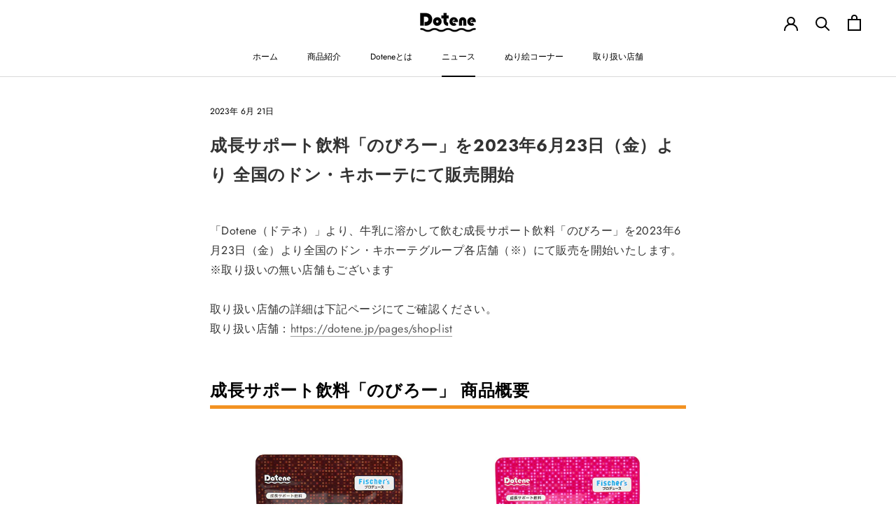

--- FILE ---
content_type: text/javascript
request_url: https://dotene.jp/cdn/shop/t/2/assets/custom.js?v=183944157590872491501650539931
body_size: -730
content:
//# sourceMappingURL=/cdn/shop/t/2/assets/custom.js.map?v=183944157590872491501650539931


--- FILE ---
content_type: text/javascript
request_url: https://dotene.jp/cdn/shop/t/2/assets/faq01.js?v=71851608541395681161650593341
body_size: -666
content:

$(".qa-list dd").hide();

$(".qa-list dl").on("click", function(e){
    $('dd',this).slideToggle('fast');
    if($(this).hasClass('open')){
        $(this).removeClass('open');
    }else{
        $(this).addClass('open');
    }
});

